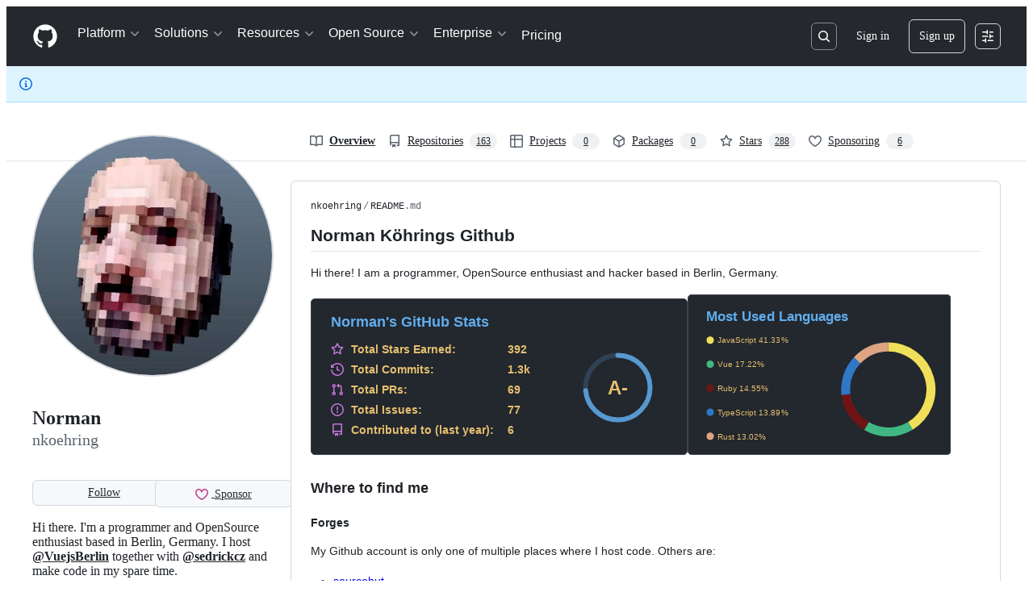

--- FILE ---
content_type: application/javascript
request_url: https://github.githubassets.com/assets/wp-runtime-d2a16f953acf.js
body_size: 15105
content:
performance.mark("js-parse-end:wp-runtime-d2a16f953acf.js");
(()=>{"use strict";var e,a,d,c={},b={};function f(e){var a=b[e];if(void 0!==a)return a.exports;var d=b[e]={id:e,loaded:!1,exports:{}};return c[e].call(d.exports,d,d.exports,f),d.loaded=!0,d.exports}f.m=c,f.amdO={},s=[],f.O=(e,a,d,c)=>{if(a){c=c||0;for(var b=s.length;b>0&&s[b-1][2]>c;b--)s[b]=s[b-1];s[b]=[a,d,c];return}for(var j=1/0,b=0;b<s.length;b++){for(var[a,d,c]=s[b],t=!0,r=0;r<a.length;r++)(!1&c||j>=c)&&Object.keys(f.O).every(e=>f.O[e](a[r]))?a.splice(r--,1):(t=!1,c<j&&(j=c));if(t){s.splice(b--,1);var o=d();void 0!==o&&(e=o)}}return e},f.n=e=>{var a=e&&e.__esModule?()=>e.default:()=>e;return f.d(a,{a:a}),a},t=Object.getPrototypeOf?e=>Object.getPrototypeOf(e):e=>e.__proto__,f.t=function(e,a){if(1&a&&(e=this(e)),8&a||"object"==typeof e&&e&&(4&a&&e.__esModule||16&a&&"function"==typeof e.then))return e;var d=Object.create(null);f.r(d);var c={};j=j||[null,t({}),t([]),t(t)];for(var b=2&a&&e;"object"==typeof b&&!~j.indexOf(b);b=t(b))Object.getOwnPropertyNames(b).forEach(a=>c[a]=()=>e[a]);return c.default=()=>e,f.d(d,c),d},f.d=(e,a)=>{for(var d in a)f.o(a,d)&&!f.o(e,d)&&Object.defineProperty(e,d,{enumerable:!0,get:a[d]})},f.f={},f.e=e=>Promise.all(Object.keys(f.f).reduce((a,d)=>(f.f[d](e,a),a),[])),f.u=e=>7332===e?"7332-28215e4d6136.js":3088===e?"primer-react-9cad793e7119.js":82216===e?"react-core-4cb63a7c8c3d.js":43934===e?"react-lib-b5215a1b5a62.js":6488===e?"6488-c14185e7672c.js":40746===e?""+e+"-a9804e8860ee.js":30587===e?""+e+"-9e7ad105c2cc.js":99418===e?""+e+"-5c5345326773.js":72471===e?""+e+"-20bd568e1c00.js":4712===e?"4712-070a5c74a8b6.js":55229===e?""+e+"-8c516d7e5a60.js":95768===e?""+e+"-23c37101ce67.js":51220===e?""+e+"-89790806ae01.js":62469===e?""+e+"-8690883f68d0.js":28546===e?""+e+"-373396140b52.js":40420===e?""+e+"-3259ef894d3d.js":67602===e?""+e+"-68a4f1a3d81b.js":26744===e?""+e+"-97a398a41ef1.js":57026===e?""+e+"-73758eacc00a.js":18312===e?""+e+"-1884da92a177.js":72796===e?""+e+"-cef7e211185d.js":59672===e?""+e+"-8607dd571086.js":83494===e?""+e+"-b1664fdfabc7.js":36683===e?""+e+"-8c19088dfeee.js":40771===e?""+e+"-a1c351ef2939.js":87670===e?""+e+"-7157780846b5.js":66990===e?""+e+"-6cb55c99b294.js":29665===e?""+e+"-97deb3643239.js":4817===e?"4817-da8f341c100f.js":91232===e?""+e+"-6b750f5c71b0.js":37294===e?""+e+"-c1023dbf47cc.js":2635===e?"2635-a2343de7dcea.js":30721===e?""+e+"-8e4605508966.js":99808===e?""+e+"-f35447dfebad.js":52302===e?""+e+"-f50e7ca86b1f.js":81171===e?""+e+"-aa5e095aad08.js":67071===e?""+e+"-71cb600cebb1.js":67129===e?""+e+"-2790f51a2eeb.js":50414===e?""+e+"-c737011acdb2.js":22650===e?""+e+"-282644ed84f1.js":82075===e?""+e+"-c8b323972d3d.js":97068===e?""+e+"-79dc785ec3c2.js":43784===e?""+e+"-dda6f3b4304f.js":17688===e?""+e+"-d822812c31fd.js":80189===e?""+e+"-2788c6e45d54.js":94112===e?""+e+"-4ec33a19080d.js":86598===e?""+e+"-87403fcbddc8.js":1901===e?"1901-0a825b13da7d.js":90780===e?""+e+"-00ac8bf051f5.js":83770===e?""+e+"-5933c0543f41.js":32162===e?""+e+"-bce5168543b8.js":90787===e?""+e+"-84c156718bf6.js":67733===e?"octicons-react-d08b1c04b3f6.js":78298===e?""+e+"-c3f0597afc42.js":31475===e?""+e+"-d1167996952b.js":33915===e?""+e+"-2fcb1ef9118e.js":98488===e?""+e+"-6054a942babc.js":22785===e?""+e+"-603b352d2fb0.js":14691===e?""+e+"-e7448774e298.js":48738===e?""+e+"-7f4a7b6c6eb7.js":36590===e?""+e+"-2895069460cb.js":22165===e?""+e+"-ce07f52b7fab.js":79199===e?""+e+"-c54acfe6d9ff.js":51519===e?""+e+"-2093a99df21e.js":86608===e?""+e+"-641aab138175.js":94643===e?""+e+"-e769365b7cde.js":69528===e?""+e+"-d91c2ba47cbc.js":59535===e?""+e+"-97d1564fd1ec.js":85054===e?""+e+"-b16068c48a85.js":40799===e?""+e+"-9d163b66df02.js":89708===e?""+e+"-9a05a7f42243.js":69375===e?""+e+"-c7bd2447c802.js":58142===e?""+e+"-72aea1f1bdeb.js":66446===e?""+e+"-a04f3ce192f4.js":84866===e?""+e+"-2f6743faa3fe.js":15397===e?""+e+"-c658ebf32e8a.js":20954===e?""+e+"-9a5b9b2b229c.js":48805===e?""+e+"-d03ecb727f62.js":40562===e?""+e+"-b10cf7a6ad4f.js":90448===e?""+e+"-f9e5c9c2e62e.js":98258===e?""+e+"-d02f8b4a20c1.js":85353===e?""+e+"-3b3c5fc0a103.js":70191===e?""+e+"-c775638180df.js":48287===e?""+e+"-d649b673281b.js":71643===e?""+e+"-f37dfff23a54.js":18010===e?""+e+"-28c525abeefd.js":24171===e?""+e+"-b56ce113d576.js":32158===e?""+e+"-c1649c1a2c13.js":24774===e?""+e+"-5198b22f8c75.js":95767===e?""+e+"-9e2f65a073fc.js":92060===e?""+e+"-9cd33e365790.js":50517===e?""+e+"-a287527395ad.js":43854===e?""+e+"-1be7c2883e60.js":22116===e?""+e+"-b4c521790687.js":81927===e?""+e+"-c21232fac18a.js":58521===e?""+e+"-8e7685640975.js":41461===e?""+e+"-3e9e9bddeffa.js":95542===e?""+e+"-76d46c09f1ea.js":55704===e?""+e+"-2250ab51df9a.js":39543===e?""+e+"-b07a9300a06d.js":21710===e?""+e+"-7532beb5ba0a.js":86391===e?""+e+"-9b93a40075fd.js":35488===e?""+e+"-aa6973018e44.js":49440===e?""+e+"-5e83f15605b4.js":61445===e?""+e+"-f836bca1b1c1.js":11814===e?""+e+"-467a10c444bf.js":12619===e?""+e+"-2e81042bd820.js":34220===e?""+e+"-5b69680e1db7.js":56368===e?""+e+"-7061ff84e08a.js":10189===e?""+e+"-bc9a28d219eb.js":77786===e?""+e+"-30e0c1cc7c2f.js":36777===e?""+e+"-de02dc08560f.js":61994===e?""+e+"-e0b5351cb129.js":21737===e?""+e+"-45a2680a83e0.js":43862===e?""+e+"-e08c6d0b5eb4.js":79151===e?""+e+"-0487bf4c2c6e.js":87484===e?""+e+"-082b51da8af3.js":18039===e?""+e+"-18c8dbb09f94.js":72009===e?""+e+"-bf9641b76ddf.js":67779===e?""+e+"-c95d97d748c0.js":62515===e?""+e+"-95cd096f0286.js":65289===e?""+e+"-51f19833f31f.js":62094===e?"typebox-334670752c89.js":15874===e?""+e+"-4424020ae9fc.js":45230===e?""+e+"-9ca09171fdd9.js":5853===e?"5853-1c108808ae9f.js":16007===e?""+e+"-749c33c894dd.js":20382===e?""+e+"-b73ecd3bcb0b.js":60023===e?""+e+"-f3d539c698e1.js":63687===e?""+e+"-b2ac7081ea6c.js":81189===e?""+e+"-e2d107c54bb2.js":47578===e?""+e+"-e1a0788a4dd0.js":34522===e?""+e+"-cf30873895bc.js":6623===e?"6623-cecff5a20735.js":92287===e?""+e+"-e0be4ba327e2.js":44185===e?""+e+"-49b5cc8e57f6.js":39837===e?""+e+"-12c9db865192.js":34985===e?""+e+"-4cc8e2a9bbcb.js":1553===e?"1553-d301de6b5630.js":60932===e?""+e+"-b09b516dd016.js":99954===e?""+e+"-b1a98ae9b5df.js":94209===e?""+e+"-170f36d9ebe7.js":19829===e?""+e+"-c43ea263d351.js":44863===e?""+e+"-729386a918b7.js":10856===e?""+e+"-f0726e513cfa.js":11468===e?""+e+"-e2affd4883a4.js":45414===e?""+e+"-ca97569c78a5.js":47960===e?""+e+"-5da1bc7baf88.js":78087===e?""+e+"-313d2487d0e3.js":71283===e?""+e+"-e12f773185b8.js":16077===e?""+e+"-1e45d7000a6f.js":19976===e?""+e+"-4b108612886e.js":13257===e?""+e+"-7f3a82a4a2c0.js":93084===e?""+e+"-41fa406267c7.js":17763===e?""+e+"-ad05ea91b9ad.js":4504===e?"4504-776f9a451208.js":35109===e?""+e+"-84068cceb669.js":60741===e?""+e+"-8b2effcfcb9f.js":62768===e?""+e+"-e889bc9030c4.js":55368===e?""+e+"-ee2ce9fa3894.js":79018===e?""+e+"-e5c9e85427b2.js":36349===e?""+e+"-3e5ab3d63ad5.js":33721===e?""+e+"-893693777298.js":8939===e?"8939-bb0aacf9ec24.js":6256===e?"6256-c6587309fb0f.js":13988===e?""+e+"-3f880a4defe5.js":78555===e?""+e+"-41db94aed5ec.js":10547===e?""+e+"-e541ce06fd27.js":2744===e?"2744-9002eb4e5551.js":83337===e?""+e+"-cdc2765656bf.js":59677===e?""+e+"-46f82be78fbf.js":36321===e?""+e+"-bf67ca4a7298.js":29203===e?""+e+"-25f8dcc82ea6.js":10109===e?""+e+"-2c7ca5dd8ffc.js":31448===e?""+e+"-6003fe3d7923.js":94164===e?""+e+"-29ccb1f04084.js":62280===e?""+e+"-8e4b72644a14.js":40235===e?""+e+"-65dbaccb76c1.js":26177===e?""+e+"-3322db029baf.js":81524===e?""+e+"-50aadd7cfb53.js":94617===e?""+e+"-3b79f387e01b.js":45871===e?""+e+"-92bfd2b5e864.js":74582===e?""+e+"-ae38254a1c07.js":5134===e?"5134-1dddcedf34cf.js":85268===e?""+e+"-84ad0b3288e1.js":3728===e?"lazy-react-partial-dashboard-lists-0474d689e9db.js":76161===e?""+e+"-d0cb9c989897.js":30372===e?""+e+"-de899c5c54ff.js":80933===e?""+e+"-da151cfe1ebc.js":98181===e?""+e+"-2adf46fe41c7.js":47973===e?""+e+"-9853fd117294.js":42987===e?""+e+"-a9bbd8ab063c.js":3089===e?"3089-c0d2f58f42a1.js":96942===e?""+e+"-a6e2e93ad954.js":83367===e?""+e+"-6fbc7ce63a4f.js":28866===e?""+e+"-cd5aa7528572.js":24328===e?""+e+"-fd9211f52536.js":9696===e?"9696-ea8cd18f4e02.js":41740===e?""+e+"-a86138fa92f8.js":69867===e?""+e+"-9f0e4a6c957b.js":91470===e?""+e+"-9843214212dd.js":19359===e?""+e+"-a90ce03d275f.js":52897===e?""+e+"-118b1f0f506c.js":85134===e?""+e+"-b0c7492b061d.js":31416===e?""+e+"-97ff5cec804d.js":25519===e?""+e+"-9765170377a5.js":78253===e?""+e+"-fb230ab9e595.js":63793===e?""+e+"-8fc63405bbe7.js":48714===e?""+e+"-f8dc20d5272d.js":88575===e?""+e+"-aa7c7d0bc670.js":16070===e?""+e+"-91255714dadb.js":41411===e?""+e+"-d2fe415f5ec2.js":39397===e?""+e+"-0afa4a577af6.js":52970===e?""+e+"-e4455f875464.js":96010===e?""+e+"-e968a4775908.js":29554===e?""+e+"-e3415c8ff657.js":44065===e?""+e+"-a44853fdd1df.js":96209===e?""+e+"-e9692523742d.js":5588===e?"5588-adcdc1601607.js":91990===e?""+e+"-472ecc351c7d.js":86919===e?""+e+"-5eeff94e7353.js":23147===e?""+e+"-f60b5e31ebf2.js":8304===e?"8304-cbcb1e522cca.js":38519===e?""+e+"-4e3dcf95b1d1.js":5719===e?"5719-67efd82526eb.js":72234===e?""+e+"-b14b277873d0.js":72638===e?""+e+"-ddaabc71505c.js":42068===e?""+e+"-b21ee63db12b.js":56427===e?""+e+"-92394f854a83.js":66982===e?""+e+"-969e98aeef48.js":67899===e?""+e+"-4a00fd6a5c8d.js":6881===e?"6881-9c76ac804107.js":66164===e?""+e+"-e6012c1ed46a.js":64381===e?""+e+"-79eb5d058a65.js":43184===e?""+e+"-41c5db29c3ba.js":59923===e?""+e+"-e9acc79b8f99.js":6589===e?"6589-e2a92d403ab2.js":78968===e?""+e+"-08c2c74a5e8b.js":82235===e?""+e+"-74e385bca986.js":74386===e?""+e+"-bdad412f08a0.js":74713===e?""+e+"-580b6d7fa48d.js":12056===e?""+e+"-0a284995c02d.js":45982===e?""+e+"-f9585f3c4b39.js":39727===e?""+e+"-6c219a4bca9f.js":68824===e?""+e+"-8af1eca4d380.js":79740===e?""+e+"-c1bb9c24c0a7.js":76259===e?""+e+"-df17f6b3b7a7.js":4890===e?"4890-d734561c1e5f.js":20998===e?""+e+"-b51c4409e048.js":75828===e?""+e+"-1754a3aa0e2a.js":72192===e?""+e+"-61df52620f3d.js":36786===e?""+e+"-09ed6d4ebc3c.js":77155===e?""+e+"-11dd15f86cbd.js":49992===e?""+e+"-1e9881dde0e4.js":32783===e?""+e+"-d645fd32e4c1.js":14633===e?""+e+"-883523e5e515.js":67177===e?""+e+"-15b7cc0edaac.js":60552===e?""+e+"-aeeee4e083f5.js":27325===e?""+e+"-1a2d939635ea.js":44441===e?""+e+"-9bc05ad99427.js":63862===e?""+e+"-5dc490b908fc.js":88827===e?""+e+"-3008c09c7eec.js":38928===e?""+e+"-36c85d42c084.js":42101===e?""+e+"-a1b98e210389.js":57315===e?""+e+"-8c06fcbe1d4d.js":7525===e?"7525-11c13d81104c.js":39822===e?""+e+"-ad9d959f6ce0.js":88954===e?""+e+"-69879090a385.js":15607===e?""+e+"-71c8e22f0dc4.js":19574===e?""+e+"-76460143459c.js":14390===e?""+e+"-8730ff584d2d.js":99574===e?""+e+"-6d08ecc274ce.js":20606===e?""+e+"-009987ef0b5f.js":22108===e?""+e+"-6d90ff9bb038.js":78143===e?""+e+"-a5078efd9ce0.js":15237===e?""+e+"-a8554213f78a.js":54180===e?""+e+"-9ebf001dffef.js":36826===e?""+e+"-062a666aed23.js":81028===e?""+e+"-196a2b669444.js":90254===e?""+e+"-d27c711c3cec.js":6860===e?"6860-d860b09d2c30.js":72241===e?""+e+"-09a198ecc3ad.js":63523===e?""+e+"-73de5d01a3e5.js":55046===e?""+e+"-25aeb453baf0.js":43539===e?""+e+"-76f006cb04a9.js":49715===e?""+e+"-e364985a0428.js":40898===e?""+e+"-518f3a69fa0f.js":46203===e?""+e+"-e2bb7d8825b5.js":22797===e?""+e+"-5a4a610049f5.js":"chunk-"+e+"-"+({15:"a765eafe26c3",164:"827738ff8197",232:"705c43c3470e",236:"7408c5be4edc",422:"713203a22800",998:"6486b5690ac5",1067:"15cd12dcf3af",1122:"1d683a006a2a",1414:"9576951e90d2",1438:"54c79ae92a69",1560:"1e138fcf10d4",1620:"1d66d78acd2d",1874:"fa78a7a200b6",1904:"2240623a6293",2006:"493f88937172",2278:"76b5190b7eec",2403:"40013568f9da",2620:"e140e735cbb3",2726:"8899e584e490",2797:"dc322f079fec",2817:"f664ba9034c4",2965:"6e50f79c165e",3213:"5ee4054bd860",3513:"7afff0d52fe6",3622:"2702022d5e81",3744:"daa6833b7ea7",3852:"57f270aaaa52",4108:"337c131827ad",4120:"e64afd8b251d",4717:"d4464dd13545",4791:"a3244d661c62",4840:"63e5f8f19e42",4877:"a2d349711f79",4982:"8e0c913dc703",5110:"54bb27455f37",5130:"86894cfadb2c",5438:"b925b7292363",5922:"c935a9ba1191",6237:"31a53b8ded96",6828:"e189b7fa1723",6873:"aab92466d014",6912:"14fb9bd7fa00",6951:"a2ccf363b0bd",7036:"18ebf845540b",7359:"1f092ebaf253",7451:"ffa3bfaed5a8",7510:"898756ba2f17",7692:"ce0656392490",7952:"870905776778",8078:"e17db7704648",8206:"e019b31434cf",8316:"929375f04e50",9171:"c088d0e493c0",9282:"c6603fae6295",9374:"563b152f83d1",9454:"32d989fb630c",9915:"c31e82a3940b",10005:"fc4f2a32fb67",10139:"4ae3cc97e8ef",10259:"3cb79d9bb607",10494:"d107ff3e32ea",10686:"3e880fd5b1d7",10968:"675ef4844d53",11208:"7368eaec2c47",11421:"b0a8428f5e43",11433:"7df5dc0f86f3",11709:"2cf0bc3eec2b",11741:"bde84065baa7",11888:"be3d847e0c0c",12244:"5f355698da7e",12891:"af349d83fbcb",12947:"41e8312e1076",12951:"d776bb4f127e",12978:"6a77d7350a19",13063:"1dea99537eb8",13139:"e2390c6bfce0",13583:"574b38d1515d",13691:"be8f2da7ca41",13726:"1b4e6762fded",14089:"e25c2ff32de0",14148:"66fc07c9aff1",14443:"a2a73297b92b",14891:"16206e7d9694",15151:"a484dc2d0bab",15247:"a155f66a815d",15717:"70b294d34500",15882:"db3bc59ef2c1",16134:"c8f930576ec0",16247:"b9ed376590a5",16387:"26e60ae6ba21",16449:"e782d1b7ad29",16595:"d5bf4e8e17b3",16721:"b8139d294f75",16933:"8353357e954c",17515:"ce2a264f8c2f",17702:"ee45c9795ba3",18207:"8ca13cf62b57",18264:"e2152f1fb17e",18302:"2428847e817b",18380:"8a5df03eb5b7",18610:"6b01c4be2483",18653:"2fa35b5787f7",18697:"d8dc17a19c8d",18734:"8ff3b5a20b89",18885:"d92bfbcdf5b5",18996:"7e79067384bc",19249:"49d8ca395561",19289:"432505d129f8",19492:"c4c287de4efc",20205:"0670a61d4a41",20832:"f3fee70fcdb6",20872:"7da3faae5a78",20964:"82860d715fba",20965:"7ffd907926d3",21118:"d3554ad6a72a",21132:"d2134cf0a1bc",21403:"3a6d9aed5361",21420:"49d6413d47af",21446:"f7b8ee7de3b1",21832:"4101d9e8c313",21914:"1420383e1d61",21932:"b81ead762fa6",22094:"62232cdbdf24",22220:"4c34ff737a4e",22586:"7c2a454ebe02",22809:"58689ee661a5",23238:"04d6f5c9a917",23271:"8f1ccb0df2ac",23906:"ad50d23181e5",23964:"67a2a0a68433",24159:"6d765f2f04df",24630:"f20da5322ceb",24698:"49fb9adce02f",24939:"816486b660ea",25037:"c975c7e9922b",25364:"70072728bfdf",25430:"f6c01e731cb3",25570:"491e1620d640",25618:"2df00cc01ea6",25670:"c5dcd5225ec4",25786:"f4bc750a21f5",25933:"b1abdbed2855",25966:"59ccffcc4bc6",26018:"30cf48e0a370",26383:"d0a2eb23aad0",26414:"12116778bfcd",26590:"12d4cfeeb1f6",26778:"4521baaa1aeb",26990:"560194dfdf42",27202:"63bb218d4d9b",27262:"d142b77d3061",27281:"1bcba43bdd15",27445:"6af19e7bf2de",28197:"4ea14e53835f",28224:"3cf2cd0b42f7",28230:"3bcb346d70b2",28566:"984fa3d8ec70",28747:"7718ae754a5b",28974:"5e9e03139952",29103:"c45f05b466f9",29332:"22d216989173",29336:"59325811242c",29390:"88dfa3824665",29510:"fed08df60977",29649:"a4cdb72e5800",29734:"0ac0c6e97e23",29799:"0adc3a35fe51",29977:"62122b9ff092",30052:"f4eec818abf1",30522:"74b8118759c9",30970:"6e020a51e000",31085:"b81449cc6fbd",31164:"e2e25ac30d65",32140:"90bc9740a026",32274:"94c0685864b2",32420:"dc89b51dbce8",32499:"bdabc16d71ee",32686:"ca5ba9f18878",32706:"3cdca0f1a49e",32791:"1a080d4fcc1a",32882:"800fc0742e52",33063:"fa370d002d17",33344:"23b7db876c17",33352:"0c31e558845f",33671:"df023e98ef35",33710:"3c3ed926e1e5",33789:"465253c3b8bf",34115:"a9dd4fa52ae2",34580:"f32e2c712ca0",34611:"efd1b9842a93",34756:"1d1f26987dbd",34768:"ef1719160ab2",34958:"586c8472b4c7",35011:"e7375c78f80e",35133:"08c1a1f5485c",35563:"0a39ea1e5f75",35739:"a37ecd2199bd",35974:"cbef181625d3",36117:"848d727c9416",36286:"4c13f3f0538a",36824:"69f441313cac",37046:"ad2a5e91073f",37155:"e5b99c8396bd",37260:"cff3ec3126c0",37263:"6c1483e41458",37445:"3c6d35de00cf",37529:"737f59b2f56f",37593:"43534bef56ef",37628:"ed93dcc21f9d",38334:"7dab57ffe960",38397:"594a68e98e7c",38579:"68dbe9b78d19",38705:"ce6704c63254",39075:"591aa8590e63",39166:"8cef0283b21a",39344:"305c667a89a6",39389:"e9f949856b11",39460:"fb130a017fcf",39481:"cf6707f5bbed",39525:"3dd522d5dffd",39539:"47510960ec13",39721:"7999efb20d09",39877:"a4c0a6bdd090",39997:"68f4037f9be4",40017:"0f830534ec3a",40230:"1ee11707cfaa",40320:"591977635d9e",40484:"8a025dc7d5ca",40557:"1bcb6abdc127",40588:"6324f46241dd",41021:"3f94e7acef19",41079:"731a48d9cc55",41269:"ef96a5f1e0fe",42050:"e897fa75328f",42241:"4e57fd506553",42259:"121e61f0adb0",42428:"f4edc56ed356",42570:"6473f5d63913",42671:"2420b830c017",42962:"ab965b3866b9",42966:"a70397151612",43024:"46d999154add",43086:"b96962d8f710",43182:"e6d3549eb04f",43420:"4ed25e93b132",43598:"0376596b2064",43933:"5202399e868f",43942:"d457c9f1eb13",43958:"ed52a44362d3",44132:"7a4615e57cc7",44569:"d896facd9585",44647:"05d8443569c6",44668:"6aedad1e5665",44680:"692ea8d797d8",44712:"48d20ead7536",44800:"baa35f901400",44839:"c81d895ccf87",44949:"0e3ac1247d03",44962:"f9a3dff391e2",45196:"06b3741e4578",45273:"3e0280477d51",45580:"d96cc7985cec",45641:"0ec6ff71fb7b",45642:"91bcc7fde23b",45724:"7caae98d7d0c",46115:"f80ce1e5617f",46205:"b112765eb511",46728:"3bc1062bb946",46751:"27a9e2e24982",46997:"a33d505688f3",47009:"648db111f2ed",47084:"ac9668e4b223",47165:"fecd68ae2d1c",47177:"ca0322657710",47368:"391069f569c6",47444:"969894ad0527",47627:"d98423968ab7",47631:"a34ae77c7e67",47657:"4a1eeed34e67",47985:"0d2ee6dda318",48276:"246c963881ca",48421:"fbf1dcbede39",48727:"27e38ce91d00",48944:"8bb5a3584938",49075:"06f5cd87995d",49342:"bb55e6f87269",49370:"01fa409c39c1",49565:"95196dc3746c",49821:"bafba1d10a3a",49916:"35d670f898c2",50286:"f1445fda24a2",50674:"48d48004dc60",50811:"b05ba76069e5",50841:"23e94dc8b49e",50955:"5c4fdda66892",50959:"a316bb4e0856",51163:"b776abaf58b7",51218:"d9fc2fcc2537",51419:"059be1cf6af3",51560:"4168d16322a5",51938:"1f40d50f5714",52185:"71e25fb5c506",52458:"b2802fa6e755",52538:"00e466861b58",52583:"7ce204adf50c",52745:"52862dba011a",52791:"e492477ee985",52912:"1c2a20011684",53062:"0e244eb53d3d",53902:"8a31c2df9850",53903:"f8de31dd6c0d",53945:"e029862e6457",54300:"7cdcea0f4e61",54563:"27f114d111aa",54682:"b619ca128f2e",54808:"bd01a25e7d2c",54886:"94b7f89f4bd4",54887:"6e31f004f4fa",54927:"428fd4980e96",55316:"e98b876be97d",55538:"15ffdb6fb491",55586:"cd48b85f00fc",55749:"59baf6aa1a01",56302:"6d8f2f0293c1",56364:"2493df597a8b",56832:"83a9f86fd879",56922:"fafa1fd11c64",56940:"27070c9639e5",56952:"13ae69ad4cf4",56966:"83357ebc11d1",57492:"f256b62b9837",57512:"97630271b1cf",57803:"82b482defbbd",57886:"bede840151de",58579:"2288478074d7",58715:"79f675dfff53",58879:"e60e75801ccb",59355:"8cdcb751bf8c",59460:"fcdfa3e3eeef",59644:"4ea3e6bd1221",59702:"55aabe0da3b2",59846:"f088fe7f99de",59930:"77bc7320027b",60198:"af3a1e9b7823",60275:"cf2ad8d8affd",60764:"f7d98505b978",61282:"ef4a137a8ed9",61286:"761f60753db5",61343:"cf82b5510d19",61483:"e93925b738e7",61653:"17f7beb5b5eb",61821:"d5b1732f6239",61989:"5954576be260",62067:"b7b6fcbf9672",62088:"c071ead89a08",62286:"dba7958fa507",62398:"484bc74f2795",62493:"0a8c9f5e956a",62680:"0754f0cf9b70",62735:"73b8f1985de7",62799:"6535c5ffa514",62879:"1f410f24d3cb",63062:"cdd635b38992",63317:"1f2320ff862e",63567:"72e434bd3e1e",64114:"9ac0493ecd3d",64269:"5584ac506480",64343:"74b0b5b82e43",64346:"b3933bee04f4",64380:"5d3308d2bf95",64427:"14029a8f7a3e",64449:"a84eb3567e54",64492:"6c267d0dc442",64640:"84fe52ccc3c1",64756:"ef890c885285",65185:"404fc3e17607",65335:"b5254ccea2e7",65550:"b53b90d25401",65927:"2fd43e6a7fc8",65945:"67855efcf10d",65972:"dcfee062ec88",66669:"874292c6fc07",66948:"9bd4040606b7",67048:"7811bafe7ef4",67125:"31fb83490400",67216:"519e4ecfa34e",67246:"7467509a51fe",67282:"cee07c97bd32",67380:"5eef5d78da69",67664:"929f6e0eb857",68030:"014394a238c2",68067:"69d138f75150",68175:"7d0995651c96",68332:"289d97320c35",68377:"90144b3c17c3",68542:"fb87d19b1ee6",69038:"29e02712c9b3",69681:"2a93f68d72cc",69817:"87dbc546142b",69847:"dd7d10cd0f57",69892:"32e7537f98fc",69969:"9b20ea163b4c",69994:"6904b7a8b738",69995:"d6213abbdf46",70198:"1918c0872bf6",70398:"1d00dd981bb7",70558:"ed78829730eb",70884:"7e3108ca8456",71311:"85aa813a34d3",71394:"fa4274246c1c",71527:"f4f98ebd6d16",71764:"6e1b1748d699",71859:"90d97b0712d6",72077:"b248dccb7d83",72138:"1286f067f2dc",72552:"509f20f59e5a",72825:"17685a6331c1",72981:"92993522dfd0",73048:"a6c6f170859e",73094:"0075e11cee9f",73188:"f373cc62b1ed",73250:"02f412de5f01",73472:"ebe4b5c5b302",73597:"87953208fe06",73617:"13914b7d5aba",73868:"f0f0ab969179",73894:"1a0391af72a4",74222:"632e43d1e17d",74259:"e625b6f8481b",74631:"b41bf72e7fbd",74685:"ae38242df23d",74822:"1fd52770d6e1",75043:"183fc2b9e4f3",75595:"27b9b15f6517",75608:"9c74e79f8cb2",76168:"76b5c9acffa5",76512:"22f794cc0efc",76791:"c11633be6f3e",76836:"6e45fec35e8d",77200:"b9fb12fa82bb",77466:"893a1553cb05",77774:"bdacf5e96080",77783:"5df918c05eaa",77788:"ac788dd94017",77868:"742a2147f8d0",78055:"70c3568ed633",78112:"908fe022d674",78402:"d5ab4d0b90d9",78494:"88e0915e7397",78701:"924fa022ebf0",78902:"552e16b9f29a",78910:"d4116064d2bf",79012:"518b341497ef",79347:"58c315585b4d",79400:"de24cc048a4d",79410:"cad8a5813565",79720:"ba70b36597ce",79826:"12e990892c95",79833:"b3919f8f2c59",79960:"59ee17590f4b",80280:"3dd0a02734f2",80391:"6b190f0afc6e",80690:"3165bbe1c6ea",80738:"17f8f05d7a64",80916:"e0970af0f4a9",80946:"ea5da88b2b95",81441:"b7e8a7ec632a",81486:"cf33f9f2153f",81547:"654bce9d4fb9",81867:"97f8929e34ad",81941:"4209587d2821",82065:"12785867f741",82129:"8a3a8c9e82ed",82409:"b6deb23ad4de",82567:"eddd67397f53",82692:"4e5fec5a3998",82719:"f6fb3557a1a9",82794:"b26a0ee45488",83042:"84957c2d2cc1",83070:"2cbe55d8785e",83096:"c685e7935e93",83165:"7114e4309e45",83625:"d3e21b827e68",83872:"49235427f4d2",83899:"e49b10cf056f",84144:"78661f9cadac",84271:"306b86a343dc",84858:"4c49b2c3a41b",85067:"f32a86418002",85283:"9f65574fbedc",85530:"90db7f72dc69",86091:"ae926b6f86d8",86093:"5f2d41262fcb",86190:"29f3feb6087e",86503:"70b163c2a2e7",86679:"d92550e126cb",87107:"a30ae058dfe0",87368:"04812d1697c7",87580:"09f5c6f851d1",87676:"fe4072a3647b",87929:"0b4af09b162c",88096:"8ee3f0028182",88129:"12312a876283",88566:"28b4a0061d99",88646:"49299e85036b",88990:"2f87c0e026c2",89034:"c332d8d2776c",89102:"d61fc15fd2de",89150:"9670777d56fe",89447:"b93690ce1e34",89675:"8a9d2af59016",89770:"9c65b428d918",89838:"c9b0cf64b22e",90675:"ebb31162a2c3",90704:"a46709beb046",90851:"6d7d914de656",90910:"52c587873a33",91189:"8bdaed985fde",91303:"1da0027357bf",91480:"dd93ebfea491",91686:"9ed223e1c74b",91707:"fbc4b3e96fe8",91710:"35c6b7ce8ecf",91822:"aa173d289b2d",92062:"1712bcb0a893",92077:"00febff48c0e",92118:"275902f81b9b",92198:"bedcfafbc44c",92586:"0810beb79b4a",92624:"e45fea824334",92658:"3adb3ce6a562",92975:"a3e9b588af93",93947:"a8089d3d8607",94334:"dee755b5107d",94398:"0f5833fa6069",94692:"d0685b685543",94814:"b3e39f53ad06",94850:"576f920bb3f7",94934:"c2d67eb8f0d8",94980:"d07d78061844",95672:"f8cc4baac616",95839:"d4b1a348b505",96452:"7504a428db70",96701:"f92435be0e78",96978:"d64a860a7e9b",97001:"a0c1c7cace52",97038:"2b9823522fa5",97327:"a82df1e44d2a",97391:"c92f122e0519",97446:"004fdc1267cd",97513:"af5db5aa7486",97533:"148cc3262f5d",97602:"de3a8a5b9d55",97836:"d2506ed0cd68",97940:"0e008e99df5b",98390:"fe3458883c3f",99259:"3bb0444fed6f",99685:"28daab47e5fb",99996:"a765a3f30260"})[e]+".js",f.miniCssF=e=>3088===e?"primer-react.5bce0217e66f2d3c3166.module.css":22650===e?""+e+".09ff2f921f7ab665ea75.module.css":15397===e?""+e+".df5443f753d39709e98f.module.css":81927===e?""+e+".b0ff27a21a2dd24d1bf1.module.css":35488===e?""+e+".b1a19e7ca59e8059cc4f.module.css":1553===e?"1553.a39852b1af92c8bddbf7.module.css":99954===e?""+e+".041fbb1028ce0ff4a3ee.module.css":94209===e?""+e+".28bdf44b911df94925da.module.css":19829===e?""+e+".6a8f1c25841b8417d368.module.css":47960===e?""+e+".c45fd550ef706d41ec61.module.css":6256===e?"6256.69f2660573daa37ff8de.module.css":3728===e?"lazy-react-partial-dashboard-lists.54361e1347c03d57256b.module.css":""+e+"."+({17:"c3976c4c101826cdd15e",1067:"213f83ca51a1d8598c43",1650:"9d926f69ee309a45d0df",2090:"60cc355d1ba1d98557e7",2116:"69bec32a57ac1a092367",3201:"2141e9a0ed5763e6cf65",4048:"83bad2521b5752b4f8cd",4494:"49001ac78900b79e7a0b",4717:"f502b7b14e3ff3edc71d",4840:"2141e9a0ed5763e6cf65",6315:"2141e9a0ed5763e6cf65",6873:"44b521786393825e5c12",7275:"2a752a3c708bb38a3035",8532:"89739890f7f3b0e6d4db",8971:"4a72bb3e84411fa5ffaf",9389:"2141e9a0ed5763e6cf65",9779:"9e8a0431295c7f987bca",10005:"0c647c17c7053a49e590",10224:"a82575d867ebca64c760",12794:"3c7d121d73e71a850a94",12964:"d06aea082c89b9ee91b6",13398:"3b3daa1a8488fddb1299",14148:"e0123aad63468b22a3d8",14813:"1fd9b6f173d06456a166",14814:"29aaeaafa90f007c6f61",16247:"3ca798e459a1193ac10e",16702:"30736d4aa7b2b246dd6f",16902:"2141e9a0ed5763e6cf65",18264:"a0d61ce81b2c0387dac1",18885:"1f0c6033cedbce81b833",18951:"281a8ca409c75c4a7f6e",19667:"2cfedb9733935bd0ee94",20965:"0c647c17c7053a49e590",21403:"55e8526b4ba05421e61f",21628:"aedb11e8ff8a3d3754bc",21859:"56bc17894b7f9f88f1e4",21932:"e4ec86645fa00e85666a",22220:"a636e3de5ed685592460",22225:"2141e9a0ed5763e6cf65",22633:"492064d14ea999a11dbe",23048:"2cf8290f43b251d573e6",23264:"982d068ef64a6f02ab1b",24291:"933100a30c03fd4e8ae4",24356:"5f5a06ee63b09d68ffad",24756:"a2d1d788a467adbf504e",25311:"85b66034ce4312cc5a3f",25670:"114aa20f0d4a8603b0e6",26660:"19344c3e65b32e24fa3a",27202:"31e38dfba9a89d424e4f",28633:"4f47147a32c89ffb4097",28773:"2141e9a0ed5763e6cf65",28970:"2141e9a0ed5763e6cf65",28974:"7f8f58e0a2f1e444f81c",29308:"2141e9a0ed5763e6cf65",29442:"a6e2512b112c2a2eb459",31146:"2141e9a0ed5763e6cf65",32791:"72b0fca9b0eff4c749ef",33344:"d8faba3c398b733ecf45",33671:"78653a2fddda238d9b46",34580:"aaf3fc5176becb7d72db",35974:"f1b550dcaff995eb3824",37155:"3f5750f1914da2140c7c",37260:"9b0ccbbbac5f02a7a79e",37415:"2141e9a0ed5763e6cf65",37904:"5ac9f892432c755c84f5",38074:"2141e9a0ed5763e6cf65",39481:"3ca798e459a1193ac10e",40311:"3debb25c4869627b7f7f",43086:"7557df68dbab4e838b97",44483:"22ae279bb9c9c3f7844e",44712:"eeaacb47594d897dcf55",45338:"2141e9a0ed5763e6cf65",46846:"f807199e9942629c23c5",46955:"48bf8f3e30d26dea6622",47657:"b14b6fddffe5b4a1fb97",48221:"6fdb63f3c6d457a8a237",48727:"2141e9a0ed5763e6cf65",50286:"5f9f56285a53c728aff0",50531:"2141e9a0ed5763e6cf65",50757:"bef72f1f9b0e81702798",50811:"179380a470d8491760e9",51163:"42b06c62a6102febfdf8",51387:"b6964548410d3cabd997",52791:"70becf2fbc10400c7a5a",54682:"2141e9a0ed5763e6cf65",55378:"e48ca7b1b5ab9b83879c",55485:"a6ce3fe4829dd27ba0c1",56922:"e44bcd71bcc4d4d0f7ae",57293:"2141e9a0ed5763e6cf65",57415:"b1fae512e73892d96c1b",57431:"2141e9a0ed5763e6cf65",57500:"7754afbbe0c87a095297",57923:"2603c3d3a08a9697fe5f",58281:"2141e9a0ed5763e6cf65",59195:"c60cdb31830b632b5d7e",59397:"460ae5f096ff09137153",59450:"dfc7d19dd0d8fead44b2",60229:"2141e9a0ed5763e6cf65",61526:"94686d0a034580886412",62095:"97d1c32544697cb0971d",62482:"6ac9d111fb216017efed",62879:"23810578b8086dc267a4",64008:"ca6e0ffdf86660992f38",64380:"e6358b4766b602fac016",64492:"2141e9a0ed5763e6cf65",65335:"d69f52e48bac01d37b45",65404:"2141e9a0ed5763e6cf65",65845:"a06346d0d14606ec040c",65972:"94b324eb29e2e0495284",67216:"753d458774a2f782559b",69892:"5cfba368fb85d697b4eb",69969:"2141e9a0ed5763e6cf65",71085:"44c90c614f3de7f2fbc5",71699:"1d1b79e779bab56196fa",72560:"2141e9a0ed5763e6cf65",72966:"869bd58aa1519a8fea5b",73188:"3ca798e459a1193ac10e",73369:"2141e9a0ed5763e6cf65",73472:"c8d18d8361bf9d505651",73560:"2141e9a0ed5763e6cf65",73575:"2141e9a0ed5763e6cf65",73990:"f14a9cdc9da712615b63",74650:"957fdbd0830c2e563892",74667:"dc7fd265f8acb0aa8d63",75134:"21c2c99714ecb8ea985e",75733:"024266711d55c19f515e",76168:"149549fe21768d44315e",76413:"2141e9a0ed5763e6cf65",76512:"2141e9a0ed5763e6cf65",76949:"68a42b6158381ba6b3ca",79222:"49036e0c9d7edae47e35",79326:"e296ee54db47c90f2c06",79989:"6e63aa31c8bad48b0d16",81486:"f89e67d1843be2de8d91",82065:"3ca798e459a1193ac10e",82129:"3524561d81dd4c0db288",83846:"2141e9a0ed5763e6cf65",85243:"2141e9a0ed5763e6cf65",85733:"9e82db579657cec6a561",86427:"cd571a006741ed3f056e",87107:"fa88974a7ec211af9d2d",87861:"a9986a86b79238eb0d5d",88096:"96c1719062da3140e828",88179:"09b115d5285d32d541d6",89316:"3debb25c4869627b7f7f",90851:"131b3741eb98ee125bb2",90920:"2141e9a0ed5763e6cf65",91472:"2141e9a0ed5763e6cf65",91491:"3223b0b06e88d73bf2fd",91570:"7e0b5a43b468324eee4e",93034:"e03b6b22f403c0920730",94692:"753d458774a2f782559b",94966:"14d9e4484bef8b533a5c",95294:"aeac1b8739c7db95e377",95444:"2141e9a0ed5763e6cf65",95721:"2141e9a0ed5763e6cf65",97355:"6fdb63f3c6d457a8a237",97817:"0d11260483384bab26cf",97927:"3a9429ce9c1d04863dfe",98373:"9f897fdc847172d35006",99300:"2a784bcd2c97433d94e8",99996:"aae1450ff6cd7be4e4dd"})[e]+".module.css",f.g=function(){if("object"==typeof globalThis)return globalThis;try{return this||Function("return this")()}catch(e){if("object"==typeof window)return window}}(),f.o=(e,a)=>Object.prototype.hasOwnProperty.call(e,a),r={},f.l=(e,a,d,c)=>{if(r[e])return void r[e].push(a);if(void 0!==d)for(var b,s,j=document.getElementsByTagName("script"),t=0;t<j.length;t++){var o=j[t];if(o.getAttribute("src")==e||o.getAttribute("data-webpack")=="@github-ui/github-ui:"+d){b=o;break}}b||(s=!0,(b=document.createElement("script")).charset="utf-8",b.timeout=120,f.nc&&b.setAttribute("nonce",f.nc),b.setAttribute("data-webpack","@github-ui/github-ui:"+d),b.src=e,0!==b.src.indexOf(window.location.origin+"/")&&(b.crossOrigin="anonymous")),r[e]=[a];var n=(a,d)=>{b.onerror=b.onload=null,clearTimeout(i);var c=r[e];if(delete r[e],b.parentNode&&b.parentNode.removeChild(b),c&&c.forEach(e=>e(d)),a)return a(d)},i=setTimeout(n.bind(null,void 0,{type:"timeout",target:b}),12e4);b.onerror=n.bind(null,b.onerror),b.onload=n.bind(null,b.onload),s&&document.head.appendChild(b)},f.r=e=>{"undefined"!=typeof Symbol&&Symbol.toStringTag&&Object.defineProperty(e,Symbol.toStringTag,{value:"Module"}),Object.defineProperty(e,"__esModule",{value:!0})},f.nmd=e=>(e.paths=[],e.children||(e.children=[]),e),f.g.importScripts&&(o=f.g.location+"");var s,j,t,r,o,n=f.g.document;if(!o&&n&&(n.currentScript&&"SCRIPT"===n.currentScript.tagName.toUpperCase()&&(o=n.currentScript.src),!o)){var i=n.getElementsByTagName("script");if(i.length)for(var u=i.length-1;u>-1&&(!o||!/^http(s?):/.test(o));)o=i[u--].src}if(!o)throw Error("Automatic publicPath is not supported in this browser");f.p=o=o.replace(/^blob:/,"").replace(/#.*$/,"").replace(/\?.*$/,"").replace(/\/[^\/]+$/,"/");var l=f.u,p=f.e,h={},m={};if(f.u=function(e){return l(e)+(h.hasOwnProperty(e)?"?"+h[e]:"")},f.e=function(e){return p(e).catch(function(a){var d=m.hasOwnProperty(e)?m[e]:3;if(d<1){var c=l(e);throw a.message="Loading chunk "+e+` failed after 3 retries.
(`+c+")",a.request=c,a}return new Promise(function(a){var c=3-d+1;setTimeout(function(){h[e]="cache-bust=true&retry-attempt="+c,m[e]=d-1,a(f.e(e))},0)})})},"undefined"!=typeof document){var g={29753:0};f.f.miniCss=(e,a)=>{if(g[e])a.push(g[e]);else 0!==g[e]&&({17:1,1067:1,1553:1,1650:1,2090:1,2116:1,3088:1,3201:1,3728:1,4048:1,4494:1,4717:1,4840:1,6256:1,6315:1,6873:1,7275:1,8532:1,8971:1,9389:1,9779:1,10005:1,10224:1,12794:1,12964:1,13398:1,14148:1,14813:1,14814:1,15397:1,16247:1,16702:1,16902:1,18264:1,18885:1,18951:1,19667:1,19829:1,20965:1,21403:1,21628:1,21859:1,21932:1,22220:1,22225:1,22633:1,22650:1,23048:1,23264:1,24291:1,24356:1,24756:1,25311:1,25670:1,26660:1,27202:1,28633:1,28773:1,28970:1,28974:1,29308:1,29442:1,31146:1,32791:1,33344:1,33671:1,34580:1,35488:1,35974:1,37155:1,37260:1,37415:1,37904:1,38074:1,39481:1,40311:1,43086:1,44483:1,44712:1,45338:1,46846:1,46955:1,47657:1,47960:1,48221:1,48727:1,50286:1,50531:1,50757:1,50811:1,51163:1,51387:1,52791:1,54682:1,55378:1,55485:1,56922:1,57293:1,57415:1,57431:1,57500:1,57923:1,58281:1,59195:1,59397:1,59450:1,60229:1,61526:1,62095:1,62482:1,62879:1,64008:1,64380:1,64492:1,65335:1,65404:1,65845:1,65972:1,67216:1,69892:1,69969:1,71085:1,71699:1,72560:1,72966:1,73188:1,73369:1,73472:1,73560:1,73575:1,73990:1,74650:1,74667:1,75134:1,75733:1,76168:1,76413:1,76512:1,76949:1,79222:1,79326:1,79989:1,81486:1,81927:1,82065:1,82129:1,83846:1,85243:1,85733:1,86427:1,87107:1,87861:1,88096:1,88179:1,89316:1,90851:1,90920:1,91472:1,91491:1,91570:1,93034:1,94209:1,94692:1,94966:1,95294:1,95444:1,95721:1,97355:1,97817:1,97927:1,98373:1,99300:1,99954:1,99996:1})[e]&&a.push(g[e]=new Promise((a,d)=>{var c,b=f.miniCssF(e),s=f.p+b;if(((e,a)=>{for(var d=document.getElementsByTagName("link"),c=0;c<d.length;c++){var b=d[c],f=b.getAttribute("data-href")||b.getAttribute("href");if("stylesheet"===b.rel&&(f===e||f===a))return b}for(var s=document.getElementsByTagName("style"),c=0;c<s.length;c++){var b=s[c],f=b.getAttribute("data-href");if(f===e||f===a)return b}})(b,s))return a();(c=document.createElement("link")).rel="stylesheet",c.type="text/css",f.nc&&(c.nonce=f.nc),c.onerror=c.onload=b=>{if(c.onerror=c.onload=null,"load"===b.type)a();else{var f=b&&b.type,j=b&&b.target&&b.target.href||s,t=Error("Loading CSS chunk "+e+` failed.
(`+f+": "+j+")");t.name="ChunkLoadError",t.code="CSS_CHUNK_LOAD_FAILED",t.type=f,t.request=j,c.parentNode&&c.parentNode.removeChild(c),d(t)}},c.href=s,0!==c.href.indexOf(window.location.origin+"/")&&(c.crossOrigin="anonymous"),document.head.appendChild(c)}).then(()=>{g[e]=0},a=>{throw delete g[e],a}))}}f.b=document.baseURI||self.location.href,e={29753:0,3201:0,6315:0,9389:0,16902:0,22225:0,28773:0,28970:0,29308:0,31146:0,37415:0,38074:0,40311:0,45338:0,50531:0,55485:0,56847:0,57293:0,57431:0,58281:0,60229:0,65404:0,72560:0,73369:0,73560:0,73575:0,75134:0,76413:0,83846:0,85243:0,89316:0,90920:0,91472:0,95444:0,95721:0,2791:0,8:0,19667:0},f.f.j=(a,d)=>{var c=f.o(e,a)?e[a]:void 0;if(0!==c)if(c)d.push(c[2]);else if(/^(1(481[34]|6([79]02|50)|(022|279|296)4|3398|7|8951|9667)|2(1(16|628|859)|4([37]56|291)|8(633|773|970)|9(308|442|753)|090|2225|2633|3048|3264|5311|6660|791)|3(1146|201|7415|7904|8074)|4(0311|048|4483|494|5338|6846|6955|8221)|5(7(293|415|431|500|923)|9(195|397|450)|(075|138|684)7|0531|5378|5485|8281)|6((209|31|584)5|0229|1526|2482|4008|5404)|7(2(560|75|966)|3(369|560|575|990)|46(50|67)|9(222|326|989)|1085|1699|5134|5733|6413|6949)|8(5(243|32|733)||3846|6427|7861|8179|9316|971)|9(1(472|491|570)|5(294|444|721)|7(355|79|817|927)|0920|3034|389|4966|8373|9300))$/.test(a))e[a]=0;else{var b=new Promise((d,b)=>c=e[a]=[d,b]);d.push(c[2]=b);var s=f.p+f.u(a),j=Error();f.l(s,d=>{if(f.o(e,a)&&(0!==(c=e[a])&&(e[a]=void 0),c)){var b=d&&("load"===d.type?"missing":d.type),s=d&&d.target&&d.target.src;j.message="Loading chunk "+a+` failed.
(`+b+": "+s+")",j.name="ChunkLoadError",j.type=b,j.request=s,c[1](j)}},"chunk-"+a,a)}},f.O.j=a=>0===e[a],a=(a,d)=>{var c,b,[s,j,t]=d,r=0;if(s.some(a=>0!==e[a])){for(c in j)f.o(j,c)&&(f.m[c]=j[c]);if(t)var o=t(f)}for(a&&a(d);r<s.length;r++)b=s[r],f.o(e,b)&&e[b]&&e[b][0](),e[b]=0;return f.O(o)},(d=globalThis.webpackChunk_github_ui_github_ui=globalThis.webpackChunk_github_ui_github_ui||[]).forEach(a.bind(null,0)),d.push=a.bind(null,d.push.bind(d)),f.nc=void 0})();
//# sourceMappingURL=wp-runtime-ba7158bd590b.js.map

--- FILE ---
content_type: image/svg+xml; charset=utf-8
request_url: https://camo.githubusercontent.com/7d4b48ace4c0ead4341dcf4de1f7f7a7f7fe9c311dd2c8f6f40086b75efd1b90/68747470733a2f2f6769746875622d726561646d652d73746174732e76657263656c2e6170702f6170692f746f702d6c616e67732f3f757365726e616d653d6e6b6f656872696e672673697a655f7765696768743d302e3526636f756e745f7765696768743d302e3526686964653d7068702c68746d6c2c637373266c61796f75743d646f6e7574267468656d653d6f6e655f6461726b5f70726f
body_size: 5753
content:

      <svg
        width="350"
        height="215"
        viewBox="0 0 350 215"
        fill="none"
        xmlns="http://www.w3.org/2000/svg"
        role="img"
        aria-labelledby="descId"
      >
        <title id="titleId"></title>
        <desc id="descId"></desc>
        <style>
          .header {
            font: 600 18px 'Segoe UI', Ubuntu, Sans-Serif;
            fill: #61AFEF;
            animation: fadeInAnimation 0.8s ease-in-out forwards;
          }
          @supports(-moz-appearance: auto) {
            /* Selector detects Firefox */
            .header { font-size: 15.5px; }
          }
          
    @keyframes slideInAnimation {
      from {
        width: 0;
      }
      to {
        width: calc(100%-100px);
      }
    }
    @keyframes growWidthAnimation {
      from {
        width: 0;
      }
      to {
        width: 100%;
      }
    }
    .stat {
      font: 600 14px 'Segoe UI', Ubuntu, "Helvetica Neue", Sans-Serif; fill: #E5C06E;
    }
    @supports(-moz-appearance: auto) {
      /* Selector detects Firefox */
      .stat { font-size:12px; }
    }
    .bold { font-weight: 700 }
    .lang-name {
      font: 400 11px "Segoe UI", Ubuntu, Sans-Serif;
      fill: #E5C06E;
    }
    .stagger {
      opacity: 0;
      animation: fadeInAnimation 0.3s ease-in-out forwards;
    }
    #rect-mask rect{
      animation: slideInAnimation 1s ease-in-out forwards;
    }
    .lang-progress{
      animation: growWidthAnimation 0.6s ease-in-out forwards;
    }
    

          
      /* Animations */
      @keyframes scaleInAnimation {
        from {
          transform: translate(-5px, 5px) scale(0);
        }
        to {
          transform: translate(-5px, 5px) scale(1);
        }
      }
      @keyframes fadeInAnimation {
        from {
          opacity: 0;
        }
        to {
          opacity: 1;
        }
      }
    
          
        </style>

        

        <rect
          data-testid="card-bg"
          x="0.5"
          y="0.5"
          rx="4.5"
          height="99%"
          stroke="#3B4048"
          width="349"
          fill="#23272E"
          stroke-opacity="1"
        />

        
      <g
        data-testid="card-title"
        transform="translate(25, 35)"
      >
        <g transform="translate(0, 0)">
      <text
        x="0"
        y="0"
        class="header"
        data-testid="header"
      >Most Used Languages</text>
    </g>
      </g>
    

        <g
          data-testid="main-card-body"
          transform="translate(0, 55)"
        >
          
    <svg data-testid="lang-items" x="25">
      
    <g transform="translate(0, 0)">
      <g transform="translate(0, 0)">
        <g transform="translate(0, 0)">
    <g class="stagger" style="animation-delay: 450ms">
      <circle cx="5" cy="6" r="5" fill="#f1e05a" />
      <text data-testid="lang-name" x="15" y="10" class='lang-name'>
        JavaScript 41.33%
      </text>
    </g>
  </g><g transform="translate(0, 32)">
    <g class="stagger" style="animation-delay: 600ms">
      <circle cx="5" cy="6" r="5" fill="#41b883" />
      <text data-testid="lang-name" x="15" y="10" class='lang-name'>
        Vue 17.22%
      </text>
    </g>
  </g><g transform="translate(0, 64)">
    <g class="stagger" style="animation-delay: 750ms">
      <circle cx="5" cy="6" r="5" fill="#701516" />
      <text data-testid="lang-name" x="15" y="10" class='lang-name'>
        Ruby 14.55%
      </text>
    </g>
  </g><g transform="translate(0, 96)">
    <g class="stagger" style="animation-delay: 900ms">
      <circle cx="5" cy="6" r="5" fill="#3178c6" />
      <text data-testid="lang-name" x="15" y="10" class='lang-name'>
        TypeScript 13.89%
      </text>
    </g>
  </g><g transform="translate(0, 128)">
    <g class="stagger" style="animation-delay: 1050ms">
      <circle cx="5" cy="6" r="5" fill="#dea584" />
      <text data-testid="lang-name" x="15" y="10" class='lang-name'>
        Rust 13.02%
      </text>
    </g>
  </g>
      </g>

      <g transform="translate(125, -45)">
        <svg width="350" height="350">
       <g class="stagger" style="animation-delay: 600ms">
        <path
          data-testid="lang-donut"
          size="41.33"
          d="M 146.03168155464334 165.13115894441597 A 56.66666666666667 56.66666666666667 0 0 0 116.66666666666667 60"
          stroke="#f1e05a"
          fill="none"
          stroke-width="12">
        </path>
      </g>
      
       <g class="stagger" style="animation-delay: 700ms">
        <path
          data-testid="lang-donut"
          size="17.22"
          d="M 87.66789666018713 165.3511862722088 A 56.66666666666667 56.66666666666667 0 0 0 146.03168155464334 165.13115894441597"
          stroke="#41b883"
          fill="none"
          stroke-width="12">
        </path>
      </g>
      
       <g class="stagger" style="animation-delay: 800ms">
        <path
          data-testid="lang-donut"
          size="14.55"
          d="M 60.40331907437722 123.41550573870929 A 56.66666666666667 56.66666666666667 0 0 0 87.66789666018713 165.3511862722088"
          stroke="#701516"
          fill="none"
          stroke-width="12">
        </path>
      </g>
      
       <g class="stagger" style="animation-delay: 900ms">
        <path
          data-testid="lang-donut"
          size="13.89"
          d="M 75.33407949583744 77.90162637419547 A 56.66666666666667 56.66666666666667 0 0 0 60.40331907437722 123.41550573870929"
          stroke="#3178c6"
          fill="none"
          stroke-width="12">
        </path>
      </g>
      
       <g class="stagger" style="animation-delay: 1000ms">
        <path
          data-testid="lang-donut"
          size="13.02"
          d="M 116.7022713810647 60.00001118555129 A 56.66666666666667 56.66666666666667 0 0 0 75.33407949583744 77.90162637419547"
          stroke="#dea584"
          fill="none"
          stroke-width="12">
        </path>
      </g>
      </svg>
      </g>
    </g>
  
    </svg>
  
        </g>
      </svg>
    

--- FILE ---
content_type: image/svg+xml; charset=utf-8
request_url: https://camo.githubusercontent.com/8f331cb6cf7c9688384fb21169fd67e0c0242ef8dd4d81f3b1c240c1159415e1/68747470733a2f2f6769746875622d726561646d652d73746174732e76657263656c2e6170702f6170693f757365726e616d653d6e6b6f656872696e672673686f775f69636f6e733d7472756526636f756e745f707269766174653d7472756526696e636c7564655f616c6c5f636f6d6d6974733d74727565267468656d653d6f6e655f6461726b5f70726f
body_size: 7141
content:

      <svg
        width="467"
        height="195"
        viewBox="0 0 467 195"
        fill="none"
        xmlns="http://www.w3.org/2000/svg"
        role="img"
        aria-labelledby="descId"
      >
        <title id="titleId">Norman's GitHub Stats, Rank: A-</title>
        <desc id="descId">Total Stars Earned: 392, Total Commits  : 1265, Total PRs: 69, Total Issues: 77, Contributed to (last year): 6</desc>
        <style>
          .header {
            font: 600 18px 'Segoe UI', Ubuntu, Sans-Serif;
            fill: #61AFEF;
            animation: fadeInAnimation 0.8s ease-in-out forwards;
          }
          @supports(-moz-appearance: auto) {
            /* Selector detects Firefox */
            .header { font-size: 15.5px; }
          }
          
    .stat {
      font: 600 14px 'Segoe UI', Ubuntu, "Helvetica Neue", Sans-Serif; fill: #E5C06E;
    }
    @supports(-moz-appearance: auto) {
      /* Selector detects Firefox */
      .stat { font-size:12px; }
    }
    .stagger {
      opacity: 0;
      animation: fadeInAnimation 0.3s ease-in-out forwards;
    }
    .rank-text {
      font: 800 24px 'Segoe UI', Ubuntu, Sans-Serif; fill: #E5C06E;
      animation: scaleInAnimation 0.3s ease-in-out forwards;
    }
    .rank-percentile-header {
      font-size: 14px;
    }
    .rank-percentile-text {
      font-size: 16px;
    }
    
    .not_bold { font-weight: 400 }
    .bold { font-weight: 700 }
    .icon {
      fill: #C678DD;
      display: block;
    }

    .rank-circle-rim {
      stroke: #61AFEF;
      fill: none;
      stroke-width: 6;
      opacity: 0.2;
    }
    .rank-circle {
      stroke: #61AFEF;
      stroke-dasharray: 250;
      fill: none;
      stroke-width: 6;
      stroke-linecap: round;
      opacity: 0.8;
      transform-origin: -10px 8px;
      transform: rotate(-90deg);
      animation: rankAnimation 1s forwards ease-in-out;
    }
    
    @keyframes rankAnimation {
      from {
        stroke-dashoffset: 251.32741228718345;
      }
      to {
        stroke-dashoffset: 65.51403560262763;
      }
    }
  
  

          
      /* Animations */
      @keyframes scaleInAnimation {
        from {
          transform: translate(-5px, 5px) scale(0);
        }
        to {
          transform: translate(-5px, 5px) scale(1);
        }
      }
      @keyframes fadeInAnimation {
        from {
          opacity: 0;
        }
        to {
          opacity: 1;
        }
      }
    
          
        </style>

        

        <rect
          data-testid="card-bg"
          x="0.5"
          y="0.5"
          rx="4.5"
          height="99%"
          stroke="#3B4048"
          width="466"
          fill="#23272E"
          stroke-opacity="1"
        />

        
      <g
        data-testid="card-title"
        transform="translate(25, 35)"
      >
        <g transform="translate(0, 0)">
      <text
        x="0"
        y="0"
        class="header"
        data-testid="header"
      >Norman's GitHub Stats</text>
    </g>
      </g>
    

        <g
          data-testid="main-card-body"
          transform="translate(0, 55)"
        >
          
    <g data-testid="rank-circle"
          transform="translate(390.5, 47.5)">
        <circle class="rank-circle-rim" cx="-10" cy="8" r="40" />
        <circle class="rank-circle" cx="-10" cy="8" r="40" />
        <g class="rank-text">
          
        <text x="-5" y="3" alignment-baseline="central" dominant-baseline="central" text-anchor="middle" data-testid="level-rank-icon">
          A-
        </text>
      
        </g>
      </g>
    <svg x="0" y="0">
      <g transform="translate(0, 0)">
    <g class="stagger" style="animation-delay: 450ms" transform="translate(25, 0)">
      
    <svg data-testid="icon" class="icon" viewBox="0 0 16 16" version="1.1" width="16" height="16">
      <path fill-rule="evenodd" d="M8 .25a.75.75 0 01.673.418l1.882 3.815 4.21.612a.75.75 0 01.416 1.279l-3.046 2.97.719 4.192a.75.75 0 01-1.088.791L8 12.347l-3.766 1.98a.75.75 0 01-1.088-.79l.72-4.194L.818 6.374a.75.75 0 01.416-1.28l4.21-.611L7.327.668A.75.75 0 018 .25zm0 2.445L6.615 5.5a.75.75 0 01-.564.41l-3.097.45 2.24 2.184a.75.75 0 01.216.664l-.528 3.084 2.769-1.456a.75.75 0 01.698 0l2.77 1.456-.53-3.084a.75.75 0 01.216-.664l2.24-2.183-3.096-.45a.75.75 0 01-.564-.41L8 2.694v.001z"/>
    </svg>
  
      <text class="stat  bold" x="25" y="12.5">Total Stars Earned:</text>
      <text
        class="stat  bold"
        x="219.01"
        y="12.5"
        data-testid="stars"
      >392</text>
    </g>
  </g><g transform="translate(0, 25)">
    <g class="stagger" style="animation-delay: 600ms" transform="translate(25, 0)">
      
    <svg data-testid="icon" class="icon" viewBox="0 0 16 16" version="1.1" width="16" height="16">
      <path fill-rule="evenodd" d="M1.643 3.143L.427 1.927A.25.25 0 000 2.104V5.75c0 .138.112.25.25.25h3.646a.25.25 0 00.177-.427L2.715 4.215a6.5 6.5 0 11-1.18 4.458.75.75 0 10-1.493.154 8.001 8.001 0 101.6-5.684zM7.75 4a.75.75 0 01.75.75v2.992l2.028.812a.75.75 0 01-.557 1.392l-2.5-1A.75.75 0 017 8.25v-3.5A.75.75 0 017.75 4z"/>
    </svg>
  
      <text class="stat  bold" x="25" y="12.5">Total Commits:</text>
      <text
        class="stat  bold"
        x="219.01"
        y="12.5"
        data-testid="commits"
      >1.3k</text>
    </g>
  </g><g transform="translate(0, 50)">
    <g class="stagger" style="animation-delay: 750ms" transform="translate(25, 0)">
      
    <svg data-testid="icon" class="icon" viewBox="0 0 16 16" version="1.1" width="16" height="16">
      <path fill-rule="evenodd" d="M7.177 3.073L9.573.677A.25.25 0 0110 .854v4.792a.25.25 0 01-.427.177L7.177 3.427a.25.25 0 010-.354zM3.75 2.5a.75.75 0 100 1.5.75.75 0 000-1.5zm-2.25.75a2.25 2.25 0 113 2.122v5.256a2.251 2.251 0 11-1.5 0V5.372A2.25 2.25 0 011.5 3.25zM11 2.5h-1V4h1a1 1 0 011 1v5.628a2.251 2.251 0 101.5 0V5A2.5 2.5 0 0011 2.5zm1 10.25a.75.75 0 111.5 0 .75.75 0 01-1.5 0zM3.75 12a.75.75 0 100 1.5.75.75 0 000-1.5z"/>
    </svg>
  
      <text class="stat  bold" x="25" y="12.5">Total PRs:</text>
      <text
        class="stat  bold"
        x="219.01"
        y="12.5"
        data-testid="prs"
      >69</text>
    </g>
  </g><g transform="translate(0, 75)">
    <g class="stagger" style="animation-delay: 900ms" transform="translate(25, 0)">
      
    <svg data-testid="icon" class="icon" viewBox="0 0 16 16" version="1.1" width="16" height="16">
      <path fill-rule="evenodd" d="M8 1.5a6.5 6.5 0 100 13 6.5 6.5 0 000-13zM0 8a8 8 0 1116 0A8 8 0 010 8zm9 3a1 1 0 11-2 0 1 1 0 012 0zm-.25-6.25a.75.75 0 00-1.5 0v3.5a.75.75 0 001.5 0v-3.5z"/>
    </svg>
  
      <text class="stat  bold" x="25" y="12.5">Total Issues:</text>
      <text
        class="stat  bold"
        x="219.01"
        y="12.5"
        data-testid="issues"
      >77</text>
    </g>
  </g><g transform="translate(0, 100)">
    <g class="stagger" style="animation-delay: 1050ms" transform="translate(25, 0)">
      
    <svg data-testid="icon" class="icon" viewBox="0 0 16 16" version="1.1" width="16" height="16">
      <path fill-rule="evenodd" d="M2 2.5A2.5 2.5 0 014.5 0h8.75a.75.75 0 01.75.75v12.5a.75.75 0 01-.75.75h-2.5a.75.75 0 110-1.5h1.75v-2h-8a1 1 0 00-.714 1.7.75.75 0 01-1.072 1.05A2.495 2.495 0 012 11.5v-9zm10.5-1V9h-8c-.356 0-.694.074-1 .208V2.5a1 1 0 011-1h8zM5 12.25v3.25a.25.25 0 00.4.2l1.45-1.087a.25.25 0 01.3 0L8.6 15.7a.25.25 0 00.4-.2v-3.25a.25.25 0 00-.25-.25h-3.5a.25.25 0 00-.25.25z"/>
    </svg>
  
      <text class="stat  bold" x="25" y="12.5">Contributed to (last year):</text>
      <text
        class="stat  bold"
        x="219.01"
        y="12.5"
        data-testid="contribs"
      >6</text>
    </g>
  </g>
    </svg>
  
        </g>
      </svg>
    